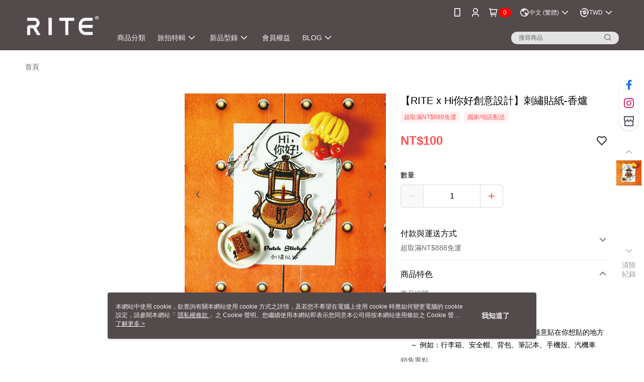

--- FILE ---
content_type: text/css
request_url: https://cms-static.cdn.91app.com/theme/10011/css/cmsTheme_26dd678c-707a-42bc-8def-3877956e5f64_1764562196066.css?v=020190828
body_size: 343
content:
.cms-badge{color:#fff;background:red}.cms-header{background:#534a4b}.cms-nav{color:#f1f1f1}.cms-logo{background-image:url(https://cms-static.cdn.91app.com/images/original/10011/dd741f42-07b0-4be3-af94-c487a576d47b-1710242270-44g6hizm9k_d.png)}.cms-linkColor{color:#428bca !important}.cms-moneyColor{color:#ff5353 !important}.cms-discountMoneyColor{color:#ff5353 !important}.cms-primaryBtnBgColor{background-color:#4d4d4d !important}.cms-primaryBtnTextColor{color:#fff !important}.cms-secondBtnBgColor{background-color:#fff !important}.cms-secondBtnTextColor{color:#4d4d4d !important}.cms-secondBtnBorderColor{border-color:#4d4d4d !important}.cms-primaryHeartBtnBgColor{color:#ff5353 !important}.cms-secondHeartBtnBgColor{color:#333 !important}.cms-generalTagBgColor{background-color:#fff2f2 !important}.cms-generalTagTextColor{color:#ff5353 !important}.cms-emphasisTagBgColor{background-color:#ff5353 !important}.cms-emphasisTagTextColor{color:#fff !important}.cms-keyWordTagTextColor{color:#666 !important}.cms-moneyBgColor{background-color:#ff5353 !important}.cms-moneyBorderColor{border-color:#ff5353 !important}.cms-moneyOutlineColor{outline-color:#ff5353 !important}#progressbar li.active:before{background-color:#ff5353 !important;border-color:#ff5353 !important}.cms-secondBtnBgColor:hover{background-color:#f7f7f7 !important}.cms-primaryBtnBgColor:hover{background-color:#454545 !important}.cms-primaryBtnBorderColor{border-color:#4d4d4d !important}.cms-tagBorderColor{border-color:#fff2f2 !important}.banner-discount-fee{color:#ff5353 !important}.banner-add-to-cart{border-color:#4d4d4d !important;color:#4d4d4d !important}.cms-main-color{background-color:#534a4b !important}.cms-sub-color{color:#f1f1f1 !important}

--- FILE ---
content_type: application/javascript
request_url: https://app.cdn.91app.com/global/currency-exchange-rate/currency.js
body_size: 1585
content:
(function(root) { root.nineyi = root.nineyi || {}; root.nineyi.i18n = root.nineyi.i18n || {}; root.nineyi.i18n.exchangeRates = [{"base":"TWD","date":"2025-12-08","rates":{"MYR":0.131879,"HKD":0.249467,"CNY":0.226697,"JPY":4.999598,"KRW":47.097405,"USD":0.032064,"SGD":0.041633,"AUD":0.04843,"EUR":0.027584,"GBP":0.024088,"THB":1.02376,"CAD":0.044337,"IDR":535.418009,"NZD":0.055615,"PHP":1.896049,"VND":845.210378,"MOP":0.256973,"SEK":0.302181}},{"base":"MYR","date":"2025-12-08","rates":{"TWD":7.582414,"HKD":1.891659,"CNY":1.718974,"JPY":37.902341,"KRW":357.096486,"USD":0.243133,"SGD":0.315653,"AUD":0.367159,"EUR":0.209109,"GBP":0.182606,"THB":7.763354,"CAD":0.336169,"IDR":4059.831934,"NZD":0.421647,"PHP":14.376418,"VND":6408.981302,"MOP":1.948548,"SEK":2.290834}},{"base":"HKD","date":"2025-12-08","rates":{"TWD":4.008753,"MYR":0.528638,"CNY":0.908713,"JPY":20.035125,"KRW":188.785904,"USD":0.128529,"SGD":0.16687,"AUD":0.194135,"EUR":0.110554,"GBP":0.096546,"THB":4.103993,"CAD":0.177741,"IDR":2146.19515,"NZD":0.22296,"PHP":7.604221,"VND":3388.022276,"MOP":1.030074,"SEK":1.211143}},{"base":"USD","date":"2025-12-08","rates":{"TWD":31.187502,"MYR":4.112981,"CNY":7.070104,"JPY":155.924961,"KRW":1468.850408,"HKD":7.780259,"SGD":1.298415,"AUD":1.510426,"EUR":0.86028,"GBP":0.75123,"THB":31.928502,"CAD":1.382755,"IDR":16698.35,"NZD":1.734495,"PHP":59.133029,"VND":26360,"MOP":8.014335,"SEK":9.424285}},{"base":"SGD","date":"2025-12-08","rates":{"TWD":24.021332,"MYR":3.168052,"CNY":5.445764,"JPY":120.075873,"KRW":1131.293173,"HKD":5.992837,"USD":0.770253,"AUD":1.163173,"EUR":0.662463,"GBP":0.578502,"THB":24.594557,"CAD":1.064994,"IDR":12861.681847,"NZD":1.335792,"PHP":45.545173,"VND":20303.864744,"MOP":6.173064,"SEK":7.257438}}]; })(this);